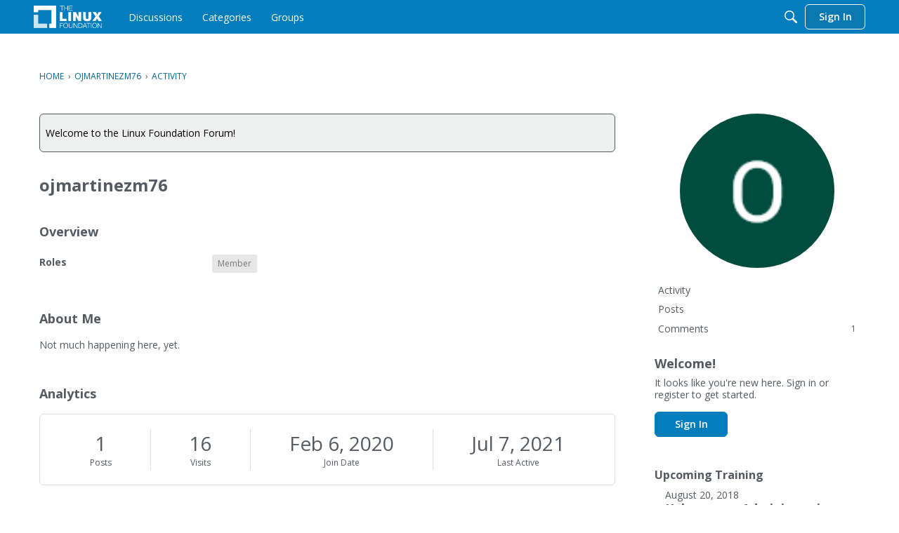

--- FILE ---
content_type: text/html; charset=utf-8
request_url: https://www.google.com/recaptcha/api2/aframe
body_size: 268
content:
<!DOCTYPE HTML><html><head><meta http-equiv="content-type" content="text/html; charset=UTF-8"></head><body><script nonce="SIK0yemPg7OJtjHULeFKHQ">/** Anti-fraud and anti-abuse applications only. See google.com/recaptcha */ try{var clients={'sodar':'https://pagead2.googlesyndication.com/pagead/sodar?'};window.addEventListener("message",function(a){try{if(a.source===window.parent){var b=JSON.parse(a.data);var c=clients[b['id']];if(c){var d=document.createElement('img');d.src=c+b['params']+'&rc='+(localStorage.getItem("rc::a")?sessionStorage.getItem("rc::b"):"");window.document.body.appendChild(d);sessionStorage.setItem("rc::e",parseInt(sessionStorage.getItem("rc::e")||0)+1);localStorage.setItem("rc::h",'1769138239398');}}}catch(b){}});window.parent.postMessage("_grecaptcha_ready", "*");}catch(b){}</script></body></html>